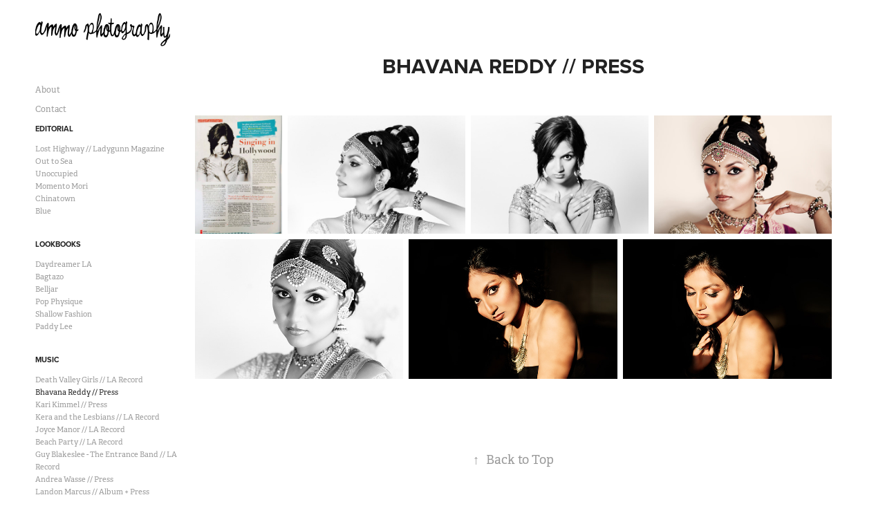

--- FILE ---
content_type: text/html; charset=utf-8
request_url: https://ammophotography.com/bhavana-reddy
body_size: 5522
content:
<!DOCTYPE HTML>
<html lang="en-US">
<head>
  <meta charset="UTF-8" />
  <meta name="viewport" content="width=device-width, initial-scale=1" />
      <meta name="keywords"  content="ammo photography,fashion photographer,music photographer,creative director,art director,designer,editor,cinematographer,director of photography" />
      <meta name="description"  content="New York and Los Angeles photographer and creative director. " />
      <meta name="twitter:card"  content="summary_large_image" />
      <meta name="twitter:site"  content="@AdobePortfolio" />
      <meta  property="og:title" content="Ammo Photography // Photography and Video by Ammo Bankoff - Bhavana Reddy // Press" />
      <meta  property="og:description" content="New York and Los Angeles photographer and creative director. " />
      <meta  property="og:image" content="https://cdn.myportfolio.com/0f59dea7-fcb4-4f32-887d-f3a01b11551d/9d0d5018-0cdb-410a-8b4a-f79cd8463904_car_3x2.jpg?h=65d68c23a75f6d07815f3b806dbe1ead" />
        <link rel="icon" href="https://cdn.myportfolio.com/0f59dea7-fcb4-4f32-887d-f3a01b11551d/674f9409-6438-4491-ae40-24d16f74da36_carw_1x1x32.png?h=986708872f33fb24cd1d823cb7df6974" />
        <link rel="apple-touch-icon" href="https://cdn.myportfolio.com/0f59dea7-fcb4-4f32-887d-f3a01b11551d/a134453d-3812-494b-8774-50fd1fe2aa2d_carw_1x1x180.jpg?h=de3689e894e0dcb9d44da070bbe23255" />
      <link rel="stylesheet" href="/dist/css/main.css" type="text/css" />
      <link rel="stylesheet" href="https://cdn.myportfolio.com/0f59dea7-fcb4-4f32-887d-f3a01b11551d/cd954d67c61bd1d25ca250a51cf47cfe1688677499.css?h=c578de0ef30c439e27c1c90725d64a1a" type="text/css" />
    <link rel="canonical" href="https://ammophotography.com/bhavana-reddy" />
      <title>Ammo Photography // Photography and Video by Ammo Bankoff - Bhavana Reddy // Press</title>
    <script type="text/javascript" src="//use.typekit.net/ik/[base64].js?cb=8dae7d4d979f383d5ca1dd118e49b6878a07c580" async onload="
    try {
      window.Typekit.load();
    } catch (e) {
      console.warn('Typekit not loaded.');
    }
    "></script>
</head>
  <body class="transition-enabled">  <div class='page-background-video page-background-video-with-panel'>
  </div>
  <div class="js-responsive-nav">
    <div class="responsive-nav has-social">
      <div class="close-responsive-click-area js-close-responsive-nav">
        <div class="close-responsive-button"></div>
      </div>
          <nav data-hover-hint="nav">
      <div class="page-title">
        <a href="/about" >About</a>
      </div>
      <div class="page-title">
        <a href="/contact" >Contact</a>
      </div>
              <ul class="group">
                  <li class="gallery-title"><a href="/editorial"  >Editorial</a></li>
            <li class="project-title"><a href="/lost-highway-ladygunn-magazine"  >Lost Highway // Ladygunn Magazine</a></li>
            <li class="project-title"><a href="/out-to-sea"  >Out to Sea</a></li>
            <li class="project-title"><a href="/unoccupied"  >Unoccupied</a></li>
            <li class="project-title"><a href="/momento-mori"  >Momento Mori</a></li>
            <li class="project-title"><a href="/chinatown"  >Chinatown</a></li>
            <li class="project-title"><a href="/blue"  >Blue</a></li>
              </ul>
              <ul class="group">
                  <li class="gallery-title"><a href="/lookbooks"  >Lookbooks</a></li>
            <li class="project-title"><a href="/daydreamer-la"  >Daydreamer LA</a></li>
            <li class="project-title"><a href="/bagtazo"  >Bagtazo</a></li>
            <li class="project-title"><a href="/belljar"  >Belljar</a></li>
            <li class="project-title"><a href="/pop-physique"  >Pop Physique</a></li>
            <li class="project-title"><a href="/shallow-fashion"  >Shallow Fashion</a></li>
            <li class="project-title"><a href="/paddy-lee"  >Paddy Lee</a></li>
              </ul>
              <ul class="group">
                  <li class="gallery-title"><a href="/music"  >Music</a></li>
            <li class="project-title"><a href="/death-valley-girls-la-record"  >Death Valley Girls // LA Record</a></li>
            <li class="project-title"><a href="/bhavana-reddy" class="active" >Bhavana Reddy // Press</a></li>
            <li class="project-title"><a href="/kari-kimmel"  >Kari Kimmel // Press</a></li>
            <li class="project-title"><a href="/kera-and-the-lesbians"  >Kera and the Lesbians // LA Record</a></li>
            <li class="project-title"><a href="/joyce-manor-la-record"  >Joyce Manor // LA Record</a></li>
            <li class="project-title"><a href="/beach-party"  >Beach Party // LA Record</a></li>
            <li class="project-title"><a href="/guy-blakeslee-the-entrance-band"  >Guy Blakeslee - The Entrance Band // LA Record</a></li>
            <li class="project-title"><a href="/andrea-wasse"  >Andrea Wasse // Press</a></li>
            <li class="project-title"><a href="/landon-marcus-album-press"  >Landon Marcus // Album + Press</a></li>
            <li class="project-title"><a href="/ken-franklin-dutch-party"  >Ken Franklin // Dutch Party</a></li>
            <li class="project-title"><a href="/draemings"  >Draemings // Press</a></li>
            <li class="project-title"><a href="/jessica-barrett"  >Jessica Barrett // Press</a></li>
              </ul>
              <ul class="group">
                  <li class="gallery-title"><a href="/video"  >Video</a></li>
            <li class="project-title"><a href="/prim3r-dazed-magazine"  >PRIM3R // DAZED Magazine</a></li>
            <li class="project-title"><a href="/babes-ride-out-skullcandy-headphones"  >Babes Ride Out // Skullcandy Headphones</a></li>
            <li class="project-title"><a href="/jerry-powell-the-delusions-of-grandeur-feature"  >Jerry Powell &amp; the Delusions of Grandeur // Feature</a></li>
            <li class="project-title"><a href="/play-like-a-girl"  >Play Like A Girl // PLAG Presents</a></li>
            <li class="project-title"><a href="/morning-after-bellen-brand"  >Morning After // Bellen Brand</a></li>
            <li class="project-title"><a href="/zora-in-desire-feature"  >Zora in Desire // Feature</a></li>
            <li class="project-title"><a href="/landon-marcus-sing-muse"  >Landon Marcus // Sing Muse</a></li>
              </ul>
              <ul class="group">
                  <li class="gallery-title"><a href="/personal"  >Personal</a></li>
            <li class="project-title"><a href="/polaroids-snaps"  >Polaroids // Snaps</a></li>
              </ul>
              <div class="social pf-nav-social" data-hover-hint="navSocialIcons">
                <ul>
                        <li>
                          <a href="https://www.linkedin.com/in/ammo-bankoff/" target="_blank">
                            <svg version="1.1" id="Layer_1" xmlns="http://www.w3.org/2000/svg" xmlns:xlink="http://www.w3.org/1999/xlink" viewBox="0 0 30 24" style="enable-background:new 0 0 30 24;" xml:space="preserve" class="icon">
                            <path id="path-1_24_" d="M19.6,19v-5.8c0-1.4-0.5-2.4-1.7-2.4c-1,0-1.5,0.7-1.8,1.3C16,12.3,16,12.6,16,13v6h-3.4
                              c0,0,0.1-9.8,0-10.8H16v1.5c0,0,0,0,0,0h0v0C16.4,9,17.2,7.9,19,7.9c2.3,0,4,1.5,4,4.9V19H19.6z M8.9,6.7L8.9,6.7
                              C7.7,6.7,7,5.9,7,4.9C7,3.8,7.8,3,8.9,3s1.9,0.8,1.9,1.9C10.9,5.9,10.1,6.7,8.9,6.7z M10.6,19H7.2V8.2h3.4V19z"/>
                            </svg>
                          </a>
                        </li>
                        <li>
                          <a href="mailto:ammo@ammophotography.com">
                            <svg version="1.1" id="Layer_1" xmlns="http://www.w3.org/2000/svg" xmlns:xlink="http://www.w3.org/1999/xlink" x="0px" y="0px" viewBox="0 0 30 24" style="enable-background:new 0 0 30 24;" xml:space="preserve" class="icon">
                              <g>
                                <path d="M15,13L7.1,7.1c0-0.5,0.4-1,1-1h13.8c0.5,0,1,0.4,1,1L15,13z M15,14.8l7.9-5.9v8.1c0,0.5-0.4,1-1,1H8.1c-0.5,0-1-0.4-1-1 V8.8L15,14.8z"/>
                              </g>
                            </svg>
                          </a>
                        </li>
                </ul>
              </div>
          </nav>
    </div>
  </div>
  <div class="site-wrap cfix js-site-wrap">
    <div class="site-container">
      <div class="site-content e2e-site-content">
        <div class="sidebar-content">
          <header class="site-header">
              <div class="logo-wrap" data-hover-hint="logo">
                    <div class="logo e2e-site-logo-text logo-image  ">
    <a href="/work" class="image-normal image-link">
      <img src="https://cdn.myportfolio.com/0f59dea7-fcb4-4f32-887d-f3a01b11551d/47ad0b14-e428-42f4-be96-d6899c50888a_rwc_4x0x598x159x4096.png?h=c814af1cf3c8d176373d120f77cf1e51" alt="Ammo Bankoff">
    </a>
</div>
              </div>
  <div class="hamburger-click-area js-hamburger">
    <div class="hamburger">
      <i></i>
      <i></i>
      <i></i>
    </div>
  </div>
          </header>
              <nav data-hover-hint="nav">
      <div class="page-title">
        <a href="/about" >About</a>
      </div>
      <div class="page-title">
        <a href="/contact" >Contact</a>
      </div>
              <ul class="group">
                  <li class="gallery-title"><a href="/editorial"  >Editorial</a></li>
            <li class="project-title"><a href="/lost-highway-ladygunn-magazine"  >Lost Highway // Ladygunn Magazine</a></li>
            <li class="project-title"><a href="/out-to-sea"  >Out to Sea</a></li>
            <li class="project-title"><a href="/unoccupied"  >Unoccupied</a></li>
            <li class="project-title"><a href="/momento-mori"  >Momento Mori</a></li>
            <li class="project-title"><a href="/chinatown"  >Chinatown</a></li>
            <li class="project-title"><a href="/blue"  >Blue</a></li>
              </ul>
              <ul class="group">
                  <li class="gallery-title"><a href="/lookbooks"  >Lookbooks</a></li>
            <li class="project-title"><a href="/daydreamer-la"  >Daydreamer LA</a></li>
            <li class="project-title"><a href="/bagtazo"  >Bagtazo</a></li>
            <li class="project-title"><a href="/belljar"  >Belljar</a></li>
            <li class="project-title"><a href="/pop-physique"  >Pop Physique</a></li>
            <li class="project-title"><a href="/shallow-fashion"  >Shallow Fashion</a></li>
            <li class="project-title"><a href="/paddy-lee"  >Paddy Lee</a></li>
              </ul>
              <ul class="group">
                  <li class="gallery-title"><a href="/music"  >Music</a></li>
            <li class="project-title"><a href="/death-valley-girls-la-record"  >Death Valley Girls // LA Record</a></li>
            <li class="project-title"><a href="/bhavana-reddy" class="active" >Bhavana Reddy // Press</a></li>
            <li class="project-title"><a href="/kari-kimmel"  >Kari Kimmel // Press</a></li>
            <li class="project-title"><a href="/kera-and-the-lesbians"  >Kera and the Lesbians // LA Record</a></li>
            <li class="project-title"><a href="/joyce-manor-la-record"  >Joyce Manor // LA Record</a></li>
            <li class="project-title"><a href="/beach-party"  >Beach Party // LA Record</a></li>
            <li class="project-title"><a href="/guy-blakeslee-the-entrance-band"  >Guy Blakeslee - The Entrance Band // LA Record</a></li>
            <li class="project-title"><a href="/andrea-wasse"  >Andrea Wasse // Press</a></li>
            <li class="project-title"><a href="/landon-marcus-album-press"  >Landon Marcus // Album + Press</a></li>
            <li class="project-title"><a href="/ken-franklin-dutch-party"  >Ken Franklin // Dutch Party</a></li>
            <li class="project-title"><a href="/draemings"  >Draemings // Press</a></li>
            <li class="project-title"><a href="/jessica-barrett"  >Jessica Barrett // Press</a></li>
              </ul>
              <ul class="group">
                  <li class="gallery-title"><a href="/video"  >Video</a></li>
            <li class="project-title"><a href="/prim3r-dazed-magazine"  >PRIM3R // DAZED Magazine</a></li>
            <li class="project-title"><a href="/babes-ride-out-skullcandy-headphones"  >Babes Ride Out // Skullcandy Headphones</a></li>
            <li class="project-title"><a href="/jerry-powell-the-delusions-of-grandeur-feature"  >Jerry Powell &amp; the Delusions of Grandeur // Feature</a></li>
            <li class="project-title"><a href="/play-like-a-girl"  >Play Like A Girl // PLAG Presents</a></li>
            <li class="project-title"><a href="/morning-after-bellen-brand"  >Morning After // Bellen Brand</a></li>
            <li class="project-title"><a href="/zora-in-desire-feature"  >Zora in Desire // Feature</a></li>
            <li class="project-title"><a href="/landon-marcus-sing-muse"  >Landon Marcus // Sing Muse</a></li>
              </ul>
              <ul class="group">
                  <li class="gallery-title"><a href="/personal"  >Personal</a></li>
            <li class="project-title"><a href="/polaroids-snaps"  >Polaroids // Snaps</a></li>
              </ul>
                  <div class="social pf-nav-social" data-hover-hint="navSocialIcons">
                    <ul>
                            <li>
                              <a href="https://www.linkedin.com/in/ammo-bankoff/" target="_blank">
                                <svg version="1.1" id="Layer_1" xmlns="http://www.w3.org/2000/svg" xmlns:xlink="http://www.w3.org/1999/xlink" viewBox="0 0 30 24" style="enable-background:new 0 0 30 24;" xml:space="preserve" class="icon">
                                <path id="path-1_24_" d="M19.6,19v-5.8c0-1.4-0.5-2.4-1.7-2.4c-1,0-1.5,0.7-1.8,1.3C16,12.3,16,12.6,16,13v6h-3.4
                                  c0,0,0.1-9.8,0-10.8H16v1.5c0,0,0,0,0,0h0v0C16.4,9,17.2,7.9,19,7.9c2.3,0,4,1.5,4,4.9V19H19.6z M8.9,6.7L8.9,6.7
                                  C7.7,6.7,7,5.9,7,4.9C7,3.8,7.8,3,8.9,3s1.9,0.8,1.9,1.9C10.9,5.9,10.1,6.7,8.9,6.7z M10.6,19H7.2V8.2h3.4V19z"/>
                                </svg>
                              </a>
                            </li>
                            <li>
                              <a href="mailto:ammo@ammophotography.com">
                                <svg version="1.1" id="Layer_1" xmlns="http://www.w3.org/2000/svg" xmlns:xlink="http://www.w3.org/1999/xlink" x="0px" y="0px" viewBox="0 0 30 24" style="enable-background:new 0 0 30 24;" xml:space="preserve" class="icon">
                                  <g>
                                    <path d="M15,13L7.1,7.1c0-0.5,0.4-1,1-1h13.8c0.5,0,1,0.4,1,1L15,13z M15,14.8l7.9-5.9v8.1c0,0.5-0.4,1-1,1H8.1c-0.5,0-1-0.4-1-1 V8.8L15,14.8z"/>
                                  </g>
                                </svg>
                              </a>
                            </li>
                    </ul>
                  </div>
              </nav>
        </div>
        <main>
  <div class="page-container" data-context="page.page.container" data-hover-hint="pageContainer">
    <section class="page standard-modules">
        <header class="page-header content" data-context="pages" data-identity="id:p60d158f01d31708bcb66af5bebd83793186a2a2a054f31df79550">
            <h1 class="title preserve-whitespace">Bhavana Reddy // Press</h1>
            <p class="description"></p>
        </header>
      <div class="page-content js-page-content" data-context="pages" data-identity="id:p60d158f01d31708bcb66af5bebd83793186a2a2a054f31df79550">
        <div id="project-canvas" class="js-project-modules modules content">
          <div id="project-modules">
              
              
              
              
              
              
              
              <div class="project-module module media_collection project-module-media_collection" data-id="m60d15901706b14c36a48f3f41cae2dabd1c5f854167c861ddcdd1"  style="padding-top: px;
padding-bottom: px;
">
  <div class="grid--main js-grid-main" data-grid-max-images="
  ">
    <div class="grid__item-container js-grid-item-container" data-flex-grow="191.42125480154" style="width:191.42125480154px; flex-grow:191.42125480154;" data-width="575" data-height="781">
      <script type="text/html" class="js-lightbox-slide-content">
        <div class="grid__image-wrapper">
          <img src="https://cdn.myportfolio.com/0f59dea7-fcb4-4f32-887d-f3a01b11551d/5fa75193-1562-4a93-a5b8-6d82e00de009_rw_600.jpg?h=a2b2ec53c96df1e7faf10621b3bc54ee" srcset="https://cdn.myportfolio.com/0f59dea7-fcb4-4f32-887d-f3a01b11551d/5fa75193-1562-4a93-a5b8-6d82e00de009_rw_600.jpg?h=a2b2ec53c96df1e7faf10621b3bc54ee 575w,"  sizes="(max-width: 575px) 100vw, 575px">
        <div>
      </script>
      <img
        class="grid__item-image js-grid__item-image grid__item-image-lazy js-lazy"
        src="[data-uri]"
        
        data-src="https://cdn.myportfolio.com/0f59dea7-fcb4-4f32-887d-f3a01b11551d/5fa75193-1562-4a93-a5b8-6d82e00de009_rw_600.jpg?h=a2b2ec53c96df1e7faf10621b3bc54ee"
        data-srcset="https://cdn.myportfolio.com/0f59dea7-fcb4-4f32-887d-f3a01b11551d/5fa75193-1562-4a93-a5b8-6d82e00de009_rw_600.jpg?h=a2b2ec53c96df1e7faf10621b3bc54ee 575w,"
      >
      <span class="grid__item-filler" style="padding-bottom:135.82608695652%;"></span>
    </div>
    <div class="grid__item-container js-grid-item-container" data-flex-grow="390.38123167155" style="width:390.38123167155px; flex-grow:390.38123167155;" data-width="1024" data-height="682">
      <script type="text/html" class="js-lightbox-slide-content">
        <div class="grid__image-wrapper">
          <img src="https://cdn.myportfolio.com/0f59dea7-fcb4-4f32-887d-f3a01b11551d/f28cbdc0-ad75-40ee-99f9-bf36a398857e_rw_1200.jpg?h=46b454d021b217f3408aaba192c7949d" srcset="https://cdn.myportfolio.com/0f59dea7-fcb4-4f32-887d-f3a01b11551d/f28cbdc0-ad75-40ee-99f9-bf36a398857e_rw_600.jpg?h=388700fcdde21089fee5095cc7aa0fd9 600w,https://cdn.myportfolio.com/0f59dea7-fcb4-4f32-887d-f3a01b11551d/f28cbdc0-ad75-40ee-99f9-bf36a398857e_rw_1200.jpg?h=46b454d021b217f3408aaba192c7949d 1024w,"  sizes="(max-width: 1024px) 100vw, 1024px">
        <div>
      </script>
      <img
        class="grid__item-image js-grid__item-image grid__item-image-lazy js-lazy"
        src="[data-uri]"
        
        data-src="https://cdn.myportfolio.com/0f59dea7-fcb4-4f32-887d-f3a01b11551d/f28cbdc0-ad75-40ee-99f9-bf36a398857e_rw_1200.jpg?h=46b454d021b217f3408aaba192c7949d"
        data-srcset="https://cdn.myportfolio.com/0f59dea7-fcb4-4f32-887d-f3a01b11551d/f28cbdc0-ad75-40ee-99f9-bf36a398857e_rw_600.jpg?h=388700fcdde21089fee5095cc7aa0fd9 600w,https://cdn.myportfolio.com/0f59dea7-fcb4-4f32-887d-f3a01b11551d/f28cbdc0-ad75-40ee-99f9-bf36a398857e_rw_1200.jpg?h=46b454d021b217f3408aaba192c7949d 1024w,"
      >
      <span class="grid__item-filler" style="padding-bottom:66.6015625%;"></span>
    </div>
    <div class="grid__item-container js-grid-item-container" data-flex-grow="390" style="width:390px; flex-grow:390;" data-width="1296" data-height="864">
      <script type="text/html" class="js-lightbox-slide-content">
        <div class="grid__image-wrapper">
          <img src="https://cdn.myportfolio.com/0f59dea7-fcb4-4f32-887d-f3a01b11551d/9b91b6cc-4923-472e-be97-a0643b640e42_rw_1920.jpg?h=83677f06b4251cbfafa95914a3b13e66" srcset="https://cdn.myportfolio.com/0f59dea7-fcb4-4f32-887d-f3a01b11551d/9b91b6cc-4923-472e-be97-a0643b640e42_rw_600.jpg?h=cc3894518048b2c856a7523ffed7e06e 600w,https://cdn.myportfolio.com/0f59dea7-fcb4-4f32-887d-f3a01b11551d/9b91b6cc-4923-472e-be97-a0643b640e42_rw_1200.jpg?h=17ddd385cd799f7278ef9f30b6a878f2 1200w,https://cdn.myportfolio.com/0f59dea7-fcb4-4f32-887d-f3a01b11551d/9b91b6cc-4923-472e-be97-a0643b640e42_rw_1920.jpg?h=83677f06b4251cbfafa95914a3b13e66 1296w,"  sizes="(max-width: 1296px) 100vw, 1296px">
        <div>
      </script>
      <img
        class="grid__item-image js-grid__item-image grid__item-image-lazy js-lazy"
        src="[data-uri]"
        
        data-src="https://cdn.myportfolio.com/0f59dea7-fcb4-4f32-887d-f3a01b11551d/9b91b6cc-4923-472e-be97-a0643b640e42_rw_1920.jpg?h=83677f06b4251cbfafa95914a3b13e66"
        data-srcset="https://cdn.myportfolio.com/0f59dea7-fcb4-4f32-887d-f3a01b11551d/9b91b6cc-4923-472e-be97-a0643b640e42_rw_600.jpg?h=cc3894518048b2c856a7523ffed7e06e 600w,https://cdn.myportfolio.com/0f59dea7-fcb4-4f32-887d-f3a01b11551d/9b91b6cc-4923-472e-be97-a0643b640e42_rw_1200.jpg?h=17ddd385cd799f7278ef9f30b6a878f2 1200w,https://cdn.myportfolio.com/0f59dea7-fcb4-4f32-887d-f3a01b11551d/9b91b6cc-4923-472e-be97-a0643b640e42_rw_1920.jpg?h=83677f06b4251cbfafa95914a3b13e66 1296w,"
      >
      <span class="grid__item-filler" style="padding-bottom:66.666666666667%;"></span>
    </div>
    <div class="grid__item-container js-grid-item-container" data-flex-grow="390" style="width:390px; flex-grow:390;" data-width="1296" data-height="864">
      <script type="text/html" class="js-lightbox-slide-content">
        <div class="grid__image-wrapper">
          <img src="https://cdn.myportfolio.com/0f59dea7-fcb4-4f32-887d-f3a01b11551d/32a4608e-817b-48e1-9996-42d2805a9832_rw_1920.jpg?h=893f071333058947aacc3615b160becc" srcset="https://cdn.myportfolio.com/0f59dea7-fcb4-4f32-887d-f3a01b11551d/32a4608e-817b-48e1-9996-42d2805a9832_rw_600.jpg?h=e3e988702d014cf09cfbcf63d6cc2fce 600w,https://cdn.myportfolio.com/0f59dea7-fcb4-4f32-887d-f3a01b11551d/32a4608e-817b-48e1-9996-42d2805a9832_rw_1200.jpg?h=316f465f3b9bd3cee492702720c7b845 1200w,https://cdn.myportfolio.com/0f59dea7-fcb4-4f32-887d-f3a01b11551d/32a4608e-817b-48e1-9996-42d2805a9832_rw_1920.jpg?h=893f071333058947aacc3615b160becc 1296w,"  sizes="(max-width: 1296px) 100vw, 1296px">
        <div>
      </script>
      <img
        class="grid__item-image js-grid__item-image grid__item-image-lazy js-lazy"
        src="[data-uri]"
        
        data-src="https://cdn.myportfolio.com/0f59dea7-fcb4-4f32-887d-f3a01b11551d/32a4608e-817b-48e1-9996-42d2805a9832_rw_1920.jpg?h=893f071333058947aacc3615b160becc"
        data-srcset="https://cdn.myportfolio.com/0f59dea7-fcb4-4f32-887d-f3a01b11551d/32a4608e-817b-48e1-9996-42d2805a9832_rw_600.jpg?h=e3e988702d014cf09cfbcf63d6cc2fce 600w,https://cdn.myportfolio.com/0f59dea7-fcb4-4f32-887d-f3a01b11551d/32a4608e-817b-48e1-9996-42d2805a9832_rw_1200.jpg?h=316f465f3b9bd3cee492702720c7b845 1200w,https://cdn.myportfolio.com/0f59dea7-fcb4-4f32-887d-f3a01b11551d/32a4608e-817b-48e1-9996-42d2805a9832_rw_1920.jpg?h=893f071333058947aacc3615b160becc 1296w,"
      >
      <span class="grid__item-filler" style="padding-bottom:66.666666666667%;"></span>
    </div>
    <div class="grid__item-container js-grid-item-container" data-flex-grow="390" style="width:390px; flex-grow:390;" data-width="1296" data-height="864">
      <script type="text/html" class="js-lightbox-slide-content">
        <div class="grid__image-wrapper">
          <img src="https://cdn.myportfolio.com/0f59dea7-fcb4-4f32-887d-f3a01b11551d/1d65f278-64ec-4789-a470-f22a272f2ae7_rw_1920.jpg?h=4ffd0db790e302ba7899233e4bd71301" srcset="https://cdn.myportfolio.com/0f59dea7-fcb4-4f32-887d-f3a01b11551d/1d65f278-64ec-4789-a470-f22a272f2ae7_rw_600.jpg?h=1ea7a90ff305cfb238f387ef50202db1 600w,https://cdn.myportfolio.com/0f59dea7-fcb4-4f32-887d-f3a01b11551d/1d65f278-64ec-4789-a470-f22a272f2ae7_rw_1200.jpg?h=538fa7f2ba5d3598fc4e05bd3878407d 1200w,https://cdn.myportfolio.com/0f59dea7-fcb4-4f32-887d-f3a01b11551d/1d65f278-64ec-4789-a470-f22a272f2ae7_rw_1920.jpg?h=4ffd0db790e302ba7899233e4bd71301 1296w,"  sizes="(max-width: 1296px) 100vw, 1296px">
        <div>
      </script>
      <img
        class="grid__item-image js-grid__item-image grid__item-image-lazy js-lazy"
        src="[data-uri]"
        
        data-src="https://cdn.myportfolio.com/0f59dea7-fcb4-4f32-887d-f3a01b11551d/1d65f278-64ec-4789-a470-f22a272f2ae7_rw_1920.jpg?h=4ffd0db790e302ba7899233e4bd71301"
        data-srcset="https://cdn.myportfolio.com/0f59dea7-fcb4-4f32-887d-f3a01b11551d/1d65f278-64ec-4789-a470-f22a272f2ae7_rw_600.jpg?h=1ea7a90ff305cfb238f387ef50202db1 600w,https://cdn.myportfolio.com/0f59dea7-fcb4-4f32-887d-f3a01b11551d/1d65f278-64ec-4789-a470-f22a272f2ae7_rw_1200.jpg?h=538fa7f2ba5d3598fc4e05bd3878407d 1200w,https://cdn.myportfolio.com/0f59dea7-fcb4-4f32-887d-f3a01b11551d/1d65f278-64ec-4789-a470-f22a272f2ae7_rw_1920.jpg?h=4ffd0db790e302ba7899233e4bd71301 1296w,"
      >
      <span class="grid__item-filler" style="padding-bottom:66.666666666667%;"></span>
    </div>
    <div class="grid__item-container js-grid-item-container" data-flex-grow="390" style="width:390px; flex-grow:390;" data-width="1296" data-height="864">
      <script type="text/html" class="js-lightbox-slide-content">
        <div class="grid__image-wrapper">
          <img src="https://cdn.myportfolio.com/0f59dea7-fcb4-4f32-887d-f3a01b11551d/b0f7cf21-478d-4743-953a-d0d76433b5a3_rw_1920.jpg?h=b5220259ddf39a4b9b83c2cbc957ad78" srcset="https://cdn.myportfolio.com/0f59dea7-fcb4-4f32-887d-f3a01b11551d/b0f7cf21-478d-4743-953a-d0d76433b5a3_rw_600.jpg?h=d315a090eaad0a6d285da163c352f42f 600w,https://cdn.myportfolio.com/0f59dea7-fcb4-4f32-887d-f3a01b11551d/b0f7cf21-478d-4743-953a-d0d76433b5a3_rw_1200.jpg?h=10e0702e6e00e8e75af08969f2fe9d08 1200w,https://cdn.myportfolio.com/0f59dea7-fcb4-4f32-887d-f3a01b11551d/b0f7cf21-478d-4743-953a-d0d76433b5a3_rw_1920.jpg?h=b5220259ddf39a4b9b83c2cbc957ad78 1296w,"  sizes="(max-width: 1296px) 100vw, 1296px">
        <div>
      </script>
      <img
        class="grid__item-image js-grid__item-image grid__item-image-lazy js-lazy"
        src="[data-uri]"
        
        data-src="https://cdn.myportfolio.com/0f59dea7-fcb4-4f32-887d-f3a01b11551d/b0f7cf21-478d-4743-953a-d0d76433b5a3_rw_1920.jpg?h=b5220259ddf39a4b9b83c2cbc957ad78"
        data-srcset="https://cdn.myportfolio.com/0f59dea7-fcb4-4f32-887d-f3a01b11551d/b0f7cf21-478d-4743-953a-d0d76433b5a3_rw_600.jpg?h=d315a090eaad0a6d285da163c352f42f 600w,https://cdn.myportfolio.com/0f59dea7-fcb4-4f32-887d-f3a01b11551d/b0f7cf21-478d-4743-953a-d0d76433b5a3_rw_1200.jpg?h=10e0702e6e00e8e75af08969f2fe9d08 1200w,https://cdn.myportfolio.com/0f59dea7-fcb4-4f32-887d-f3a01b11551d/b0f7cf21-478d-4743-953a-d0d76433b5a3_rw_1920.jpg?h=b5220259ddf39a4b9b83c2cbc957ad78 1296w,"
      >
      <span class="grid__item-filler" style="padding-bottom:66.666666666667%;"></span>
    </div>
    <div class="grid__item-container js-grid-item-container" data-flex-grow="390" style="width:390px; flex-grow:390;" data-width="1296" data-height="864">
      <script type="text/html" class="js-lightbox-slide-content">
        <div class="grid__image-wrapper">
          <img src="https://cdn.myportfolio.com/0f59dea7-fcb4-4f32-887d-f3a01b11551d/f59cf12a-8e40-48a1-85e3-3e0d426528bf_rw_1920.jpg?h=6dd701b58b57d1487118b5b651722a14" srcset="https://cdn.myportfolio.com/0f59dea7-fcb4-4f32-887d-f3a01b11551d/f59cf12a-8e40-48a1-85e3-3e0d426528bf_rw_600.jpg?h=dad7e68cb3cd0f4ae689cb068d3eae58 600w,https://cdn.myportfolio.com/0f59dea7-fcb4-4f32-887d-f3a01b11551d/f59cf12a-8e40-48a1-85e3-3e0d426528bf_rw_1200.jpg?h=859eb7b38fc27ad078e0b32f35f95c70 1200w,https://cdn.myportfolio.com/0f59dea7-fcb4-4f32-887d-f3a01b11551d/f59cf12a-8e40-48a1-85e3-3e0d426528bf_rw_1920.jpg?h=6dd701b58b57d1487118b5b651722a14 1296w,"  sizes="(max-width: 1296px) 100vw, 1296px">
        <div>
      </script>
      <img
        class="grid__item-image js-grid__item-image grid__item-image-lazy js-lazy"
        src="[data-uri]"
        
        data-src="https://cdn.myportfolio.com/0f59dea7-fcb4-4f32-887d-f3a01b11551d/f59cf12a-8e40-48a1-85e3-3e0d426528bf_rw_1920.jpg?h=6dd701b58b57d1487118b5b651722a14"
        data-srcset="https://cdn.myportfolio.com/0f59dea7-fcb4-4f32-887d-f3a01b11551d/f59cf12a-8e40-48a1-85e3-3e0d426528bf_rw_600.jpg?h=dad7e68cb3cd0f4ae689cb068d3eae58 600w,https://cdn.myportfolio.com/0f59dea7-fcb4-4f32-887d-f3a01b11551d/f59cf12a-8e40-48a1-85e3-3e0d426528bf_rw_1200.jpg?h=859eb7b38fc27ad078e0b32f35f95c70 1200w,https://cdn.myportfolio.com/0f59dea7-fcb4-4f32-887d-f3a01b11551d/f59cf12a-8e40-48a1-85e3-3e0d426528bf_rw_1920.jpg?h=6dd701b58b57d1487118b5b651722a14 1296w,"
      >
      <span class="grid__item-filler" style="padding-bottom:66.666666666667%;"></span>
    </div>
    <div class="js-grid-spacer"></div>
  </div>
</div>

              
              
          </div>
        </div>
      </div>
    </section>
        <section class="back-to-top" data-hover-hint="backToTop">
          <a href="#"><span class="arrow">&uarr;</span><span class="preserve-whitespace">Back to Top</span></a>
        </section>
        <a class="back-to-top-fixed js-back-to-top back-to-top-fixed-with-panel" data-hover-hint="backToTop" data-hover-hint-placement="top-start" href="#">
          <svg version="1.1" id="Layer_1" xmlns="http://www.w3.org/2000/svg" xmlns:xlink="http://www.w3.org/1999/xlink" x="0px" y="0px"
           viewBox="0 0 26 26" style="enable-background:new 0 0 26 26;" xml:space="preserve" class="icon icon-back-to-top">
          <g>
            <path d="M13.8,1.3L21.6,9c0.1,0.1,0.1,0.3,0.2,0.4c0.1,0.1,0.1,0.3,0.1,0.4s0,0.3-0.1,0.4c-0.1,0.1-0.1,0.3-0.3,0.4
              c-0.1,0.1-0.2,0.2-0.4,0.3c-0.2,0.1-0.3,0.1-0.4,0.1c-0.1,0-0.3,0-0.4-0.1c-0.2-0.1-0.3-0.2-0.4-0.3L14.2,5l0,19.1
              c0,0.2-0.1,0.3-0.1,0.5c0,0.1-0.1,0.3-0.3,0.4c-0.1,0.1-0.2,0.2-0.4,0.3c-0.1,0.1-0.3,0.1-0.5,0.1c-0.1,0-0.3,0-0.4-0.1
              c-0.1-0.1-0.3-0.1-0.4-0.3c-0.1-0.1-0.2-0.2-0.3-0.4c-0.1-0.1-0.1-0.3-0.1-0.5l0-19.1l-5.7,5.7C6,10.8,5.8,10.9,5.7,11
              c-0.1,0.1-0.3,0.1-0.4,0.1c-0.2,0-0.3,0-0.4-0.1c-0.1-0.1-0.3-0.2-0.4-0.3c-0.1-0.1-0.1-0.2-0.2-0.4C4.1,10.2,4,10.1,4.1,9.9
              c0-0.1,0-0.3,0.1-0.4c0-0.1,0.1-0.3,0.3-0.4l7.7-7.8c0.1,0,0.2-0.1,0.2-0.1c0,0,0.1-0.1,0.2-0.1c0.1,0,0.2,0,0.2-0.1
              c0.1,0,0.1,0,0.2,0c0,0,0.1,0,0.2,0c0.1,0,0.2,0,0.2,0.1c0.1,0,0.1,0.1,0.2,0.1C13.7,1.2,13.8,1.2,13.8,1.3z"/>
          </g>
          </svg>
        </a>
  </div>
              <footer class="site-footer" data-hover-hint="footer">
                  <div class="social pf-footer-social" data-context="theme.footer" data-hover-hint="footerSocialIcons">
                    <ul>
                            <li>
                              <a href="https://www.linkedin.com/in/ammo-bankoff/" target="_blank">
                                <svg version="1.1" id="Layer_1" xmlns="http://www.w3.org/2000/svg" xmlns:xlink="http://www.w3.org/1999/xlink" viewBox="0 0 30 24" style="enable-background:new 0 0 30 24;" xml:space="preserve" class="icon">
                                <path id="path-1_24_" d="M19.6,19v-5.8c0-1.4-0.5-2.4-1.7-2.4c-1,0-1.5,0.7-1.8,1.3C16,12.3,16,12.6,16,13v6h-3.4
                                  c0,0,0.1-9.8,0-10.8H16v1.5c0,0,0,0,0,0h0v0C16.4,9,17.2,7.9,19,7.9c2.3,0,4,1.5,4,4.9V19H19.6z M8.9,6.7L8.9,6.7
                                  C7.7,6.7,7,5.9,7,4.9C7,3.8,7.8,3,8.9,3s1.9,0.8,1.9,1.9C10.9,5.9,10.1,6.7,8.9,6.7z M10.6,19H7.2V8.2h3.4V19z"/>
                                </svg>
                              </a>
                            </li>
                            <li>
                              <a href="mailto:ammo@ammophotography.com">
                                <svg version="1.1" id="Layer_1" xmlns="http://www.w3.org/2000/svg" xmlns:xlink="http://www.w3.org/1999/xlink" x="0px" y="0px" viewBox="0 0 30 24" style="enable-background:new 0 0 30 24;" xml:space="preserve" class="icon">
                                  <g>
                                    <path d="M15,13L7.1,7.1c0-0.5,0.4-1,1-1h13.8c0.5,0,1,0.4,1,1L15,13z M15,14.8l7.9-5.9v8.1c0,0.5-0.4,1-1,1H8.1c-0.5,0-1-0.4-1-1 V8.8L15,14.8z"/>
                                  </g>
                                </svg>
                              </a>
                            </li>
                    </ul>
                  </div>
                <div class="footer-text">
                  Powered by <a href="http://portfolio.adobe.com" target="_blank">Adobe Portfolio</a>
                </div>
              </footer>
        </main>
      </div>
    </div>
  </div>
</body>
<script type="text/javascript">
  // fix for Safari's back/forward cache
  window.onpageshow = function(e) {
    if (e.persisted) { window.location.reload(); }
  };
</script>
  <script type="text/javascript">var __config__ = {"page_id":"p60d158f01d31708bcb66af5bebd83793186a2a2a054f31df79550","theme":{"name":"basic"},"pageTransition":true,"linkTransition":true,"disableDownload":true,"localizedValidationMessages":{"required":"This field is required","Email":"This field must be a valid email address"},"lightbox":{"enabled":true,"color":{"opacity":0.94,"hex":"#fff"}},"cookie_banner":{"enabled":false},"googleAnalytics":{"trackingCode":"G-QR2HV02K7G","anonymization":false}};</script>
  <script type="text/javascript" src="/site/translations?cb=8dae7d4d979f383d5ca1dd118e49b6878a07c580"></script>
  <script type="text/javascript" src="/dist/js/main.js?cb=8dae7d4d979f383d5ca1dd118e49b6878a07c580"></script>
</html>
